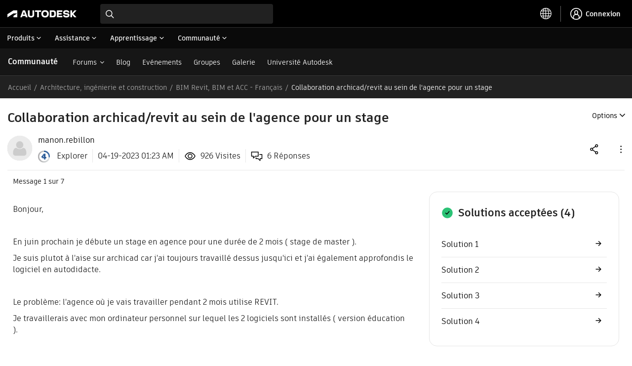

--- FILE ---
content_type: text/plain
request_url: https://c.6sc.co/?m=1
body_size: 0
content:
6suuid=ecd11102da260100f9216869a20300004e7f7400

--- FILE ---
content_type: image/svg+xml
request_url: https://forums.autodesk.com/html/assets/arrow-right.svg
body_size: 49
content:
<svg width="24" height="24" viewBox="0 0 24 24" fill="none" xmlns="http://www.w3.org/2000/svg">
    <path d="M12.556 7.656 16.898 12m0 0-4.344 4.343M16.9 12H7.101" stroke="#000" stroke-width="1.505" stroke-linecap="round" stroke-linejoin="round"/>
</svg>
